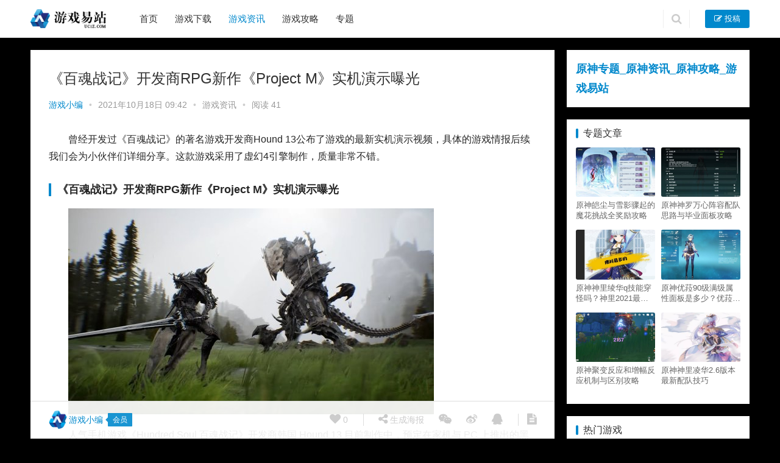

--- FILE ---
content_type: text/html; charset=UTF-8
request_url: https://www.uc1z.com/news/357759.html
body_size: 11132
content:
<!DOCTYPE html><html lang="zh-CN"><head><meta charset="UTF-8"><meta http-equiv="X-UA-Compatible" content="IE=Edge,chrome=1"><meta name="renderer" content="webkit"><meta name="viewport" content="initial-scale=1.0,user-scalable=no,maximum-scale=1,width=device-width"><title>《百魂战记》开发商RPG新作《Project M》实机演示曝光_游戏易站</title><meta name="keywords" content="Project M" /><meta name="description" content="曾经开发过《百魂战记》的著名游戏开发商Hound 13公布了游戏的最新实机演示视频，具体的游戏情报后续我们会为小伙伴们详细分享。这款游戏采用了虚幻4引擎制作，质量非常不错。" /><meta property="og:type" content="article" /><meta property="og:url" content="https://www.uc1z.com/news/357759.html" /><meta property="og:site_name" content="游戏易站" /><meta property="og:title" content="《百魂战记》开发商RPG新作《Project M》实机演示曝光" /><meta property="og:image" content="https://www.uc1z.com/wp-content/uploads/2021/10/1634521317-1_600x400.jpg" /><meta property="og:description" content="曾经开发过《百魂战记》的著名游戏开发商Hound 13公布了游戏的最新实机演示视频，具体的游戏情报后续我们会为小伙伴们详细分享。这款游戏采用了虚幻4引擎制作，质量非常不错。" /><link rel="canonical" href="https://www.uc1z.com/news/357759.html" /><meta name="applicable-device" content="pc,mobile" /><meta http-equiv="Cache-Control" content="no-transform" /><link rel="shortcut icon" href="https://www.uc1z.com/favicon.ico" /><link rel='dns-prefetch' href='//zz.bdstatic.com' /><link rel='stylesheet' id='stylesheet-css'  href='https://www.uc1z.com/wp-content/themes/justnews/css/style.css?ver=5.7.4' type='text/css' media='all' /><link rel='stylesheet' id='wp-block-library-css'  href='https://www.uc1z.com/wp-includes/css/dist/block-library/style.min.css?ver=5.4.1' type='text/css' media='all' /> <script type='text/javascript' src='https://www.uc1z.com/wp-content/themes/justnews/js/jquery.min.js?ver=1.12.4'></script> <script type='text/javascript' src='https://www.uc1z.com/wp-includes/js/jquery/jquery-migrate.min.js?ver=1.4.1'></script> <style>.swiper-pagination-bullet-active, .swiper-pagination-progress .swiper-pagination-progressbar, .hot-slider .swiper-button-next, .hot-slider .swiper-button-prev, .action .action-item-inner h2, .action .action-item-inner h3, .action .action-item-inner h4, .member-form .form-group.sms-code .send-sms-code, .member-form .btn-login, .TCaptcha-button .TCaptcha-icon i, .TCaptcha-button .TCaptcha-icon:before, .member-account-nav, .member-account-item.sms-code .send-sms-code, .member-lp-process li.active i, .member-lp-process li.processed .process-line, .wpcom-profile .user-group, .wpcom-profile-main .profile-posts-list .item-content .edit-link, .modal-message .modal-message-send .btn-message.disabled, .user-card-name .user-group, .modules-video .modal-player, .social-login-form .sl-input-submit, .plyr--audio .plyr__control.plyr__tab-focus, .plyr--audio .plyr__control:hover, .plyr--audio .plyr__control[aria-expanded=true], .plyr--video .plyr__control.plyr__tab-focus, .plyr--video .plyr__control:hover, .plyr--video .plyr__control[aria-expanded=true], .plyr__control--overlaid, .plyr__control--overlaid:focus, .plyr__control--overlaid:hover, .plyr__menu__container .plyr__control[role=menuitemradio][aria-checked=true]:before, .navbar-action .publish, .entry-bar-inner .user-group, .comment-reply-title:before, .comments-title:before, .entry-related-title:before, .pagination .current, .post-loop-default .item-img.item-video .item-img-inner:before, .post-loop-default .item-title a .sticky-post, .post-loop-card .item-video:before, .post-loop-image .item-video:before, .post-loop-card .item-title .sticky-post, .post-loop-image .item-title .sticky-post, .widget-title:before, .widget_lastest_products .p-item-wrap .thumb.thumb-video:before, .sidebar .widget_nav_menu ul li.current-menu-item a, .sidebar .widget_nav_menu ul li.current-post-parent a, .widget_profile .user-group, .widget_post_thumb .item-img.item-video .item-img-inner:before, .btn-primary, .sec-panel-head h1 span:before, .sec-panel-head h2 span:before, .sec-panel-head h3 span:before, .list.tabs .tab.active a:after, .pf-submit, .login-modal-body .btn-login{background-color: #08c;}.action.action-color-1 .action-item, .wpcom-profile .profile-tab-item.active, .entry .entry-content .has-theme-color-background-color, .form-submit .submit, .search-form input.submit, .wpcom-slider .swiper-pagination .swiper-pagination-bullet-active, .tagHandler ul.tagHandlerContainer li.tagItem{background-color: #08c;}.TCaptcha-button .TCaptcha-icon:after, .wpcom-profile .profile-tab-item, .smartphoto-loader, .entry-action .btn-dashang, .entry-action .btn-zan, .entry-readmore-btn, .login-modal-body .btn-login, .login-modal-body .btn-register{border-color: #08c;}.member-lp-process li.active p, .wpcom-profile .wpcom-profile-nav li.active a, .wpcom-profile .profile-tab-item, .plyr--full-ui input[type=range], body>header.header .nav>li.active>a, body>header.header .dropdown-menu>.active>a, .entry .entry-info .nickname, .entry .entry-content .has-theme-color-color, .entry-action .btn-dashang, .entry-action .btn-zan, .entry-readmore-btn, .pagination .pagination-go .pgo-btn:hover .fa, .comment-body .nickname a, .form-submit-text span, a, .sec-panel-head span, .list.tabs .tab.active a, .login-modal-body .btn-register, .kx-list .kx-date{color: #08c;}.wpcom-profile .user-group:before, .user-card-name .user-group:before, .entry-bar-inner .user-group:before, .widget_profile .user-group:before{border-right-color: #08c;}.wpcom-profile .wpcom-profile-nav li.active a{border-bottom-color: #08c;}.modal-message .modal-message-send .btn-message.disabled, .search-form input.keyword:focus, .btn-primary{border-color: #08c;}.entry .entry-content .h3, .entry .entry-content h3, .entry .member-account-content .woocommerce h2{border-left-color: #08c;}.hot-slider .swiper-button-prev:hover, .hot-slider .swiper-container-rtl .swiper-button-next:hover, .hot-slider .swiper-button-next:hover, .hot-slider .swiper-container-rtl .swiper-button-prev:hover, .member-form .form-group.sms-code .send-sms-code:hover, .member-form .btn-login:hover, .member-account-nav ul a:hover, .member-account-nav ul .active a:hover, .member-account-item.sms-code .send-sms-code:hover, .wpcom-profile .profile-tab-item:hover, .wpcom-profile-main .profile-posts-list .item-category:hover, .wpcom-profile-main .profile-posts-list .item-content .edit-link:hover, .btn-follow.loading, .btn-message.loading, .social-login-form .sl-input-submit:hover, body>header.header .dropdown-menu>.active>a:focus, body>header.header .dropdown-menu>.active>a:hover, body>header.header .dropdown-menu>li>a:hover, body>header.header .wpcom-adv-menu>.menu-item-style>.menu-item-wrap .dropdown-menu li a:hover, .navbar-action .publish:focus, .navbar-action .publish:hover, .entry-tag a:focus, .entry-tag a:hover, .entry-bar .meta-item:hover .icon-dashang, .wpcom-shortcode-tags li:hover, .pagination a:hover, .post-loop-default .item-category:hover, .post-loop-card .item-img .item-category:hover, .post-loop-image .item-img .item-category:hover, .widget .tagcloud a:hover, .sidebar .widget_nav_menu ul li.current-menu-item .sub-menu a:hover, .sidebar .widget_nav_menu ul li.current-post-parent .sub-menu a:hover, .sidebar .widget_nav_menu ul li a:hover, .footer-sns .sns-icon:after, .btn-primary.active, .btn-primary:active, .btn-primary:active:hover, .btn-primary:focus, .btn-primary:hover, .btn-primary.disabled:hover, .list.tabs .tab.active a:hover:after, .pf-submit:hover, .login-modal-body .btn-login:hover, .modules-carousel-posts .sec-panel-more .swiper-button-next:hover, .modules-carousel-posts .sec-panel-more .swiper-button-prev:hover{background-color: #07c;}.action .action-item:hover, .entry .entry-content .has-theme-hover-background-color, .entry-action .btn-dashang.liked, .entry-action .btn-dashang:hover, .entry-action .btn-zan.liked, .entry-action .btn-zan:hover, .entry-readmore-btn:hover, .form-submit .submit:hover, .search-form input.submit:hover, .wpcom-slider .swiper-pagination span:hover, .tagHandler ul.tagHandlerContainer li.tagItem:hover{background-color: #07c;}.action .action-share-item:hover, .wpcom-profile .wpcom-profile-nav a:hover, .wpcom-profile .follow-item .follow-item-text .follow-item-name a:hover, .wpcom-profile-main .profile-posts-list .item-title a:hover, .wpcom-profile-main .profile-posts-list .item-meta a:focus, .wpcom-profile-main .profile-posts-list .item-meta a:hover, .wpcom-profile-main .profile-comments-list .comment-item-link a:hover, body>header.header .nav>li>a:hover, body>header.header .wpcom-adv-menu>.menu-item-style>.menu-item-wrap>li>a:hover, .navbar-action .login:focus, .navbar-action .login:hover, .navbar-action .profile a:hover, .navbar-search-icon:focus, .navbar-search-icon:hover, .entry .entry-info a:focus, .entry .entry-info a:hover, .entry .entry-content .has-theme-hover-color, .entry .entry-content .wp-block-wpcom-accordion .panel-heading:hover .panel-title a, .entry .entry-content .wp-block-wpcom-accordion .panel-heading:hover .panel-title a:after, .entry-bar .info-item a:hover, .pagination .pagination-go .pgo-btn:active .fa, .pagination .pagination-go .pgo-btn:focus .fa, .post-loop-list .item a:hover, .post-loop-default .item-title a:hover, .post-loop-default .item-meta a:hover, .post-loop-card .item-title a:hover, .post-loop-image .item-title a:hover, .special-item-title a:hover, .special-item-bottom a:hover, .widget ol a:hover, .widget ul a:hover, .widget_kuaixun .widget-title-more:hover, .widget_profile .profile-name:hover, a:hover, .sec-panel-head .more:hover, .el-boxed .sec-panel-head h1 span a:hover, .el-boxed .sec-panel-head h2 span a:hover, .el-boxed .sec-panel-head h3 span a:hover, .list.tabs .tab a:hover, .list-links a:focus, .list-links a:hover, .load-more:hover, .login-modal-body .btn-register:hover, .kx-list .kx-content h2 a:hover, .kx-meta .j-mobile-share:hover, .modules-category-posts .sec-panel-more a:hover{color: #07c;}.wpcom-profile .wpcom-profile-nav a:hover{border-bottom-color: #07c;}.wpcom-profile .profile-tab-item:hover, .entry-tag a:focus, .entry-tag a:hover, .entry-action .btn-dashang.liked, .entry-action .btn-dashang:hover, .entry-action .btn-zan.liked, .entry-action .btn-zan:hover, .entry-readmore-btn:hover, .pagination .pagination-go .pgo-input:active, .pagination .pagination-go .pgo-input:focus, .widget .tagcloud a:hover, .btn-primary.active, .btn-primary:active, .btn-primary:active:hover, .btn-primary:focus, .btn-primary:hover, .btn-primary.disabled:hover, .load-more:hover{border-color: #07c;}.special-item-bottom a:hover:before{border-left-color: #07c;}.login-modal-body .btn-login:hover, .login-modal-body .btn-register:hover, .modules-carousel-posts .sec-panel-more .swiper-button-next:hover, .modules-carousel-posts .sec-panel-more .swiper-button-prev:hover{border-color: #07c;}@media (max-width:991px){body>header.header.header-style-2 .navbar-search-icon{color: #08c;}.navbar-action .login.cur, .navbar-action .login.cur.register{border-left-color: #08c;}.navbar-action .login.cur, .navbar-action .login.cur.register{border-right-color: #08c;}.navbar-collapse{background-color: #08c;}body>header.header.header-style-2 .navbar-search-icon:hover{color: #07c;}}@media (max-width:767px){.entry-bar .info-item.share .mobile{background-color: #08c;}}@media (min-width: 992px){
                body{  background-color: #000000; background-repeat: no-repeat;background-size: 100% auto;background-size:cover;background-position: center top;}
                .special-head .special-title,.special-head p{color:#333;}.special-head .page-description:before{background:#333;}                .special-head .page-description:before,.special-head p{opacity: 0.5;}
            }                        body>header.header{background-color: #fff;;}
                        body>header.header .logo img{max-height: 32px;}
                        @media (max-width: 767px){
                body>header.header .logo img{max-height: 26px;}
            }
                        .entry .entry-video{ height: 482px;}
            @media (max-width: 1219px){
                .entry .entry-video{ height: 386.49883449883px;}
            }
            @media (max-width: 991px){
                .entry .entry-video{ height: 449.41724941725px;}
            }
            @media (max-width: 767px){
                .entry .entry-video{ height: 344.28571428571px;}
            }
            @media (max-width: 500px){
                .entry .entry-video{ height: 241px;}
            }
            .entry-content p{text-indent: 2em;}</style> <script>(function() {if (!/*@cc_on!@*/0) return;var e = "abbr, article, aside, audio, canvas, datalist, details, dialog, eventsource, figure, footer, header, hgroup, mark, menu, meter, nav, output, progress, section, time, video".split(', ');var i= e.length; while (i--){ document.createElement(e[i]) } })()</script> <!--[if lte IE 8]><script src="https://www.uc1z.com/wp-content/themes/justnews/js/respond.min.js"></script><![endif]--></head><body class="post-template-default single single-post postid-357759 single-format-standard lang-cn el-boxed"><header class="header"><div class="container clearfix"><div class="navbar-header"> <button type="button" class="navbar-toggle collapsed" data-toggle="collapse" data-target=".navbar-collapse"> <span class="icon-bar icon-bar-1"></span> <span class="icon-bar icon-bar-2"></span> <span class="icon-bar icon-bar-3"></span> </button><div class="logo"> <a href="https://www.uc1z.com" rel="home"><img src="https://www.uc1z.com/wp-content/uploads/2022/07/1658585786-logo.png" alt="游戏易站"></a></div></div><div class="collapse navbar-collapse"><nav class="navbar-left primary-menu"><ul id="menu-%e5%af%bc%e8%88%aa%e6%a0%8f%e8%8f%9c%e5%8d%95" class="nav navbar-nav wpcom-adv-menu"><li class="menu-item"><a href="/">首页</a></li><li class="menu-item menu-item-type-post_type_archive menu-item-object-xiazai"><a href="https://www.uc1z.com/xiazai">游戏下载</a></li><li class="menu-item current-post-ancestor current-post-parent active"><a href="https://www.uc1z.com/news">游戏资讯</a></li><li class="menu-item"><a href="https://www.uc1z.com/gl">游戏攻略</a></li><li class="menu-item"><a href="http://www.uc1z.com/special">专题</a></li></ul></nav><div class="navbar-action pull-right"><form class="navbar-search" action="https://www.uc1z.com" method="get" role="search"> <input type="text" name="s" class="navbar-search-input" autocomplete="off" placeholder="输入关键词搜索..." value=""> <a class="navbar-search-icon j-navbar-search" href="javascript:;"></a></form><div id="j-user-wrap"> <a class="login" href="https://www.uc1z.com/login?modal-type=login">登录</a> <a class="login register" href="https://www.uc1z.com/register?modal-type=register">注册</a></div> <a class="publish" href="https://www.uc1z.com/tougao"> <i class="fa fa-edit"></i> 投稿</a></div></div></div></header><div id="wrap"><div class="wrap container"><div class="main"><article id="post-357759" class="post-357759 post type-post status-publish format-standard has-post-thumbnail hentry category-news"><div class="entry"><div class="entry-head"><h1 class="entry-title">《百魂战记》开发商RPG新作《Project M》实机演示曝光</h1><div class="entry-info"> <span class="vcard"> <a class="nickname url fn j-user-card" data-user="4" href="https://www.uc1z.com/profile/admins">游戏小编</a> </span> <span class="dot">•</span> <time class="entry-date published" datetime="2021-10-18T09:42:44+08:00" pubdate> 2021年10月18日 09:42 </time> <span class="dot">•</span> <a href="https://www.uc1z.com/news" rel="category tag">游戏资讯</a> <span class="dot">•</span> <span>阅读 41</span></div></div><div class="entry-content clearfix"><p>曾经开发过《百魂战记》的著名游戏开发商Hound 13公布了游戏的最新实机演示视频，具体的游戏情报后续我们会为小伙伴们详细分享。这款游戏采用了虚幻4引擎制作，质量非常不错。</p><h3>《百魂战记》开发商RPG新作《Project M》实机演示曝光</h3><p><a href="http://www.uc1z.com/wp-content/uploads/2021/10/1634521317-1_600x400.jpg"><noscript><img class="alignnone size-full wp-image-357760" src="http://www.uc1z.com/wp-content/uploads/2021/10/1634521317-1_600x400.jpg" alt="《百魂战记》开发商RPG新作《Project M》实机演示曝光" width="600" height="338" /></noscript><img class="alignnone size-full wp-image-357760 j-lazy" src="http://www.uc1z.com/wp-content/uploads/2022/06/1654826613-2020010512140210.jpg" data-original="http://www.uc1z.com/wp-content/uploads/2021/10/1634521317-1_600x400.jpg" alt="《百魂战记》开发商RPG新作《Project M》实机演示曝光" width="600" height="338" /></a></p><p>人气手机游戏《Hundred Soul 百魂战记》开发商韩国 Hound 13 目前制作中，预定在家机与 PC 上推出的黑暗幻想动作 RPG《Project M》，公布以游戏内战斗为主题的最新原型实机展示让玩家们抢先欣赏确认。</p><p><iframe src="//player.bilibili.com/player.html?aid=933644867&amp;bvid=BV1YT4y1o7nr&amp;cid=426827014&amp;page=1" width="550" height="400" frameborder="no" scrolling="no" allowfullscreen="allowfullscreen"> </iframe></p><p>《Project M》为之前曾开发《Hundred Soul 百魂战记》等人气作的韩国 Hound 13 目前开发中，主打黑暗幻想世界观设定的动作 RPG。游戏不但将会采用 Unreal Engine 4 引擎进行制作，借此呈现出高精致度的画面演出表现外，还将会搭载爽快连击的动作战斗玩法，为玩家们带来血脉贲张的爽快动作战斗快感。玩家们也可以先透过本次公开的战斗原型展示影片，来确认本作血腥刺激的动作战斗魅力。</p><div class="entry-copyright"><p>原创文章，作者：游戏小编，如若转载，请注明出处：https://www.uc1z.com/news/357759.html</p></div></div><div class="entry-footer"><div class="entry-tag"></div><div class="entry-action"><div class="btn-zan" data-id="357759"><i class="fa fa-thumbs-up"></i> 赞 <span class="entry-action-num">(0)</span></div></div><div class="entry-bar"><div class="entry-bar-inner clearfix"><div class="author pull-left"> <a data-user="4" target="_blank" href="https://www.uc1z.com/profile/admins" class="avatar j-user-card"> <img alt='游戏小编' src='//www.uc1z.com/wp-content/uploads/member/avatars/679a2f3e71d9181a.1590544246.jpg' class='avatar avatar-60 photo' height='60' width='60' /><span class="author-name">游戏小编</span><span class="user-group">会员</span> </a></div><div class="info pull-right"><div class="info-item meta"> <a class="meta-item j-heart" href="javascript:;" data-id="357759"><i class="fa fa-heart"></i> <span class="data">0</span></a></div><div class="info-item share"> <a class="meta-item mobile j-mobile-share" href="javascript:;" data-id="357759" data-qrcode="https://www.uc1z.com/news/357759.html"><i class="fa fa-share-alt"></i> 生成海报</a> <a class="meta-item wechat" data-share="wechat" target="_blank" rel="nofollow" href="#"> <i class="fa fa-wechat"></i> </a> <a class="meta-item weibo" data-share="weibo" target="_blank" rel="nofollow" href="#"> <i class="fa fa-weibo"></i> </a> <a class="meta-item qq" data-share="qq" target="_blank" rel="nofollow" href="#"> <i class="fa fa-qq"></i> </a></div><div class="info-item act"> <a href="javascript:;" id="j-reading"><i class="fa fa-file-text"></i></a></div></div></div></div><div class="entry-page"><div class="entry-page-prev j-lazy" style="background-image: url(http://www.uc1z.com/wp-content/uploads/2022/06/1654826613-2020010512140210.jpg);" data-original="https://www.uc1z.com/wp-content/uploads/2021/10/1634516832-2_600x400-480x300.jpg"> <a href="https://www.uc1z.com/gl/357754.html" title="原神2.2版本新深渊满星攻略" rel="prev"> <span>原神2.2版本新深渊满星攻略</span> </a><div class="entry-page-info"> <span class="pull-left">&laquo; 上一篇</span> <span class="pull-right">2021年10月18日 08:30</span></div></div><div class="entry-page-next j-lazy" style="background-image: url(http://www.uc1z.com/wp-content/uploads/2022/06/1654826613-2020010512140210.jpg);" data-original="https://www.uc1z.com/wp-content/uploads/2021/10/1634521580-1_600x400-480x300.jpg"> <a href="https://www.uc1z.com/gl/357761.html" title="仙剑奇侠传7存档无法保存怎么解决?" rel="next"> <span>仙剑奇侠传7存档无法保存怎么解决?</span> </a><div class="entry-page-info"> <span class="pull-right">下一篇  &raquo;</span> <span class="pull-left">2021年10月18日 09:46</span></div></div></div><h3 class="entry-related-title">猜你喜欢</h3><ul class="entry-related clearfix cols-3 post-loop post-loop-image"><li class="item"><div class="item-img"> <a class="item-thumb" href="https://www.uc1z.com/news/353668.html" title="《魔灵召唤：失落的世纪》新魔灵海盗船长、死亡骑士上线" target="_blank"> <img width="480" height="300" src="http://www.uc1z.com/wp-content/uploads/2022/06/1654826613-2020010512140210.jpg" class="attachment-post-thumbnail size-post-thumbnail wp-post-image j-lazy" alt="《魔灵召唤：失落的世纪》新魔灵海盗船长、死亡骑士上线" data-original="https://www.uc1z.com/wp-content/uploads/2021/08/1628751992-3_600x400-480x300.jpg" /> </a> <a class="item-category" href="https://www.uc1z.com/news" target="_blank">游戏资讯</a></div><h4 class="item-title"> <a href="https://www.uc1z.com/news/353668.html" title="《魔灵召唤：失落的世纪》新魔灵海盗船长、死亡骑士上线" target="_blank"> 《魔灵召唤：失落的世纪》新魔灵海盗船长、死亡骑士上线 </a></h4><div class="item-meta"> <span class="item-meta-left">2021年8月12日</span> <span class="item-meta-right"> <span class="item-meta-li hearts" title="喜欢数"><i class="fa fa-heart"></i> 0</span><span class="item-meta-li likes" title="点赞数"><i class="fa fa-thumbs-up"></i> 0</span><span class="item-meta-li views" title="阅读数"><i class="fa fa-eye"></i> 51</span> </span></div></li><li class="item"><div class="item-img"> <a class="item-thumb" href="https://www.uc1z.com/news/349662.html" title="《生化危机：无尽暗黑》角色宣传照发布 帅气里昂最吸睛" target="_blank"> <img width="480" height="300" src="http://www.uc1z.com/wp-content/uploads/2022/06/1654826613-2020010512140210.jpg" class="attachment-post-thumbnail size-post-thumbnail wp-post-image j-lazy" alt="《生化危机：无尽暗黑》角色宣传照发布 帅气里昂最吸睛" data-original="https://www.uc1z.com/wp-content/uploads/2021/07/1625108145-7_600x400-480x300.jpg" /> </a> <a class="item-category" href="https://www.uc1z.com/news" target="_blank">游戏资讯</a></div><h4 class="item-title"> <a href="https://www.uc1z.com/news/349662.html" title="《生化危机：无尽暗黑》角色宣传照发布 帅气里昂最吸睛" target="_blank"> 《生化危机：无尽暗黑》角色宣传照发布 帅气里昂最吸睛 </a></h4><div class="item-meta"> <span class="item-meta-left">2021年7月1日</span> <span class="item-meta-right"> <span class="item-meta-li hearts" title="喜欢数"><i class="fa fa-heart"></i> 0</span><span class="item-meta-li likes" title="点赞数"><i class="fa fa-thumbs-up"></i> 0</span><span class="item-meta-li views" title="阅读数"><i class="fa fa-eye"></i> 47</span> </span></div></li><li class="item"><div class="item-img"> <a class="item-thumb" href="https://www.uc1z.com/news/366243.html" title="《勇者斗恶龙X 觉醒的五个种族Offline》新职业战斗大师与贤者登场" target="_blank"> <img width="480" height="300" src="http://www.uc1z.com/wp-content/uploads/2022/06/1654826613-2020010512140210.jpg" class="attachment-post-thumbnail size-post-thumbnail wp-post-image j-lazy" alt="《勇者斗恶龙X 觉醒的五个种族Offline》新职业战斗大师与贤者登场" data-original="https://www.uc1z.com/wp-content/uploads/2022/03/1647483849-2_600x400-480x300.jpg" /> </a> <a class="item-category" href="https://www.uc1z.com/news" target="_blank">游戏资讯</a></div><h4 class="item-title"> <a href="https://www.uc1z.com/news/366243.html" title="《勇者斗恶龙X 觉醒的五个种族Offline》新职业战斗大师与贤者登场" target="_blank"> 《勇者斗恶龙X 觉醒的五个种族Offline》新职业战斗大师与贤者登场 </a></h4><div class="item-meta"> <span class="item-meta-left">2022年3月17日</span> <span class="item-meta-right"> <span class="item-meta-li hearts" title="喜欢数"><i class="fa fa-heart"></i> 0</span><span class="item-meta-li likes" title="点赞数"><i class="fa fa-thumbs-up"></i> 0</span><span class="item-meta-li views" title="阅读数"><i class="fa fa-eye"></i> 107</span> </span></div></li><li class="item"><div class="item-img"> <a class="item-thumb" href="https://www.uc1z.com/news/369319.html" title="《Apex 英雄M》5月全新预告片公布 新英雄Fade首次登场" target="_blank"> <img width="480" height="300" src="http://www.uc1z.com/wp-content/uploads/2022/06/1654826613-2020010512140210.jpg" class="attachment-post-thumbnail size-post-thumbnail wp-post-image j-lazy" alt="《Apex 英雄M》5月全新预告片公布 新英雄Fade首次登场" data-original="https://www.uc1z.com/wp-content/uploads/2022/05/1652752615-1_600x400-480x300.jpg" /> </a> <a class="item-category" href="https://www.uc1z.com/news" target="_blank">游戏资讯</a></div><h4 class="item-title"> <a href="https://www.uc1z.com/news/369319.html" title="《Apex 英雄M》5月全新预告片公布 新英雄Fade首次登场" target="_blank"> 《Apex 英雄M》5月全新预告片公布 新英雄Fade首次登场 </a></h4><div class="item-meta"> <span class="item-meta-left">2022年5月17日</span> <span class="item-meta-right"> <span class="item-meta-li hearts" title="喜欢数"><i class="fa fa-heart"></i> 0</span><span class="item-meta-li likes" title="点赞数"><i class="fa fa-thumbs-up"></i> 1</span><span class="item-meta-li views" title="阅读数"><i class="fa fa-eye"></i> 19</span> </span></div></li><li class="item"><div class="item-img"> <a class="item-thumb" href="https://www.uc1z.com/news/354419.html" title="《宠物旅馆》全新情报流出 互动方式多样" target="_blank"> <img width="480" height="300" src="http://www.uc1z.com/wp-content/uploads/2022/06/1654826613-2020010512140210.jpg" class="attachment-post-thumbnail size-post-thumbnail wp-post-image j-lazy" alt="《宠物旅馆》全新情报流出 互动方式多样" data-original="https://www.uc1z.com/wp-content/uploads/2021/08/1629782138-2_600x400-480x300.jpg" /> </a> <a class="item-category" href="https://www.uc1z.com/news" target="_blank">游戏资讯</a></div><h4 class="item-title"> <a href="https://www.uc1z.com/news/354419.html" title="《宠物旅馆》全新情报流出 互动方式多样" target="_blank"> 《宠物旅馆》全新情报流出 互动方式多样 </a></h4><div class="item-meta"> <span class="item-meta-left">2021年8月24日</span> <span class="item-meta-right"> <span class="item-meta-li hearts" title="喜欢数"><i class="fa fa-heart"></i> 0</span><span class="item-meta-li likes" title="点赞数"><i class="fa fa-thumbs-up"></i> 1</span><span class="item-meta-li views" title="阅读数"><i class="fa fa-eye"></i> 36</span> </span></div></li><li class="item"><div class="item-img"> <a class="item-thumb" href="https://www.uc1z.com/news/365822.html" title="PlayStation 直播节目「State of Play」即将上线 公布PS平台游戏资讯" target="_blank"> <img width="480" height="300" src="http://www.uc1z.com/wp-content/uploads/2022/06/1654826613-2020010512140210.jpg" class="attachment-post-thumbnail size-post-thumbnail wp-post-image j-lazy" alt="PlayStation 直播节目「State of Play」即将上线 公布PS平台游戏资讯" data-original="https://www.uc1z.com/wp-content/uploads/2022/03/1646788586-1_600x400-480x300.jpg" /> </a> <a class="item-category" href="https://www.uc1z.com/news" target="_blank">游戏资讯</a></div><h4 class="item-title"> <a href="https://www.uc1z.com/news/365822.html" title="PlayStation 直播节目「State of Play」即将上线 公布PS平台游戏资讯" target="_blank"> PlayStation 直播节目「State of Play」即将上线 公布PS平台游戏资讯 </a></h4><div class="item-meta"> <span class="item-meta-left">2022年3月9日</span> <span class="item-meta-right"> <span class="item-meta-li hearts" title="喜欢数"><i class="fa fa-heart"></i> 0</span><span class="item-meta-li likes" title="点赞数"><i class="fa fa-thumbs-up"></i> 0</span><span class="item-meta-li views" title="阅读数"><i class="fa fa-eye"></i> 14</span> </span></div></li></ul></div></div></article></div><aside class="sidebar"><div id="custom_html-3" class="widget_text widget widget_custom_html"><div class="textwidget custom-html-widget"><a href="http://www.uc1z.com/special/yuanshen" style="font-size:18px" target="_blank" rel="noopener noreferrer"><strong>原神专题_原神资讯_原神攻略_游戏易站</strong></a></div></div><div id="wpcom-lastest-products-153" class="widget widget_lastest_products"><h3 class="widget-title"><span>专题文章</span></h3><ul class="p-list clearfix"><li class="col-xs-12 col-md-6 p-item"><div class="p-item-wrap"> <a class="thumb" href="https://www.uc1z.com/gl/360182.html"> <img width="480" height="300" src="http://www.uc1z.com/wp-content/uploads/2022/06/1654826613-2020010512140210.jpg" class="attachment-post-thumbnail size-post-thumbnail wp-post-image j-lazy" alt="原神皑尘与雪影骤起的魔花挑战全奖励攻略" data-original="https://www.uc1z.com/wp-content/uploads/2021/12/1638403431-4_600x400-480x300.jpg" /> </a><h4 class="title"> <a href="https://www.uc1z.com/gl/360182.html" title="原神皑尘与雪影骤起的魔花挑战全奖励攻略"> 原神皑尘与雪影骤起的魔花挑战全奖励攻略 </a></h4></div></li><li class="col-xs-12 col-md-6 p-item"><div class="p-item-wrap"> <a class="thumb" href="https://www.uc1z.com/gl/358097.html"> <img width="480" height="300" src="http://www.uc1z.com/wp-content/uploads/2022/06/1654826613-2020010512140210.jpg" class="attachment-post-thumbnail size-post-thumbnail wp-post-image j-lazy" alt="原神神罗万心阵容配队思路与毕业面板攻略" data-original="https://www.uc1z.com/wp-content/uploads/2021/10/1635206287-7_600x400-480x300.jpg" /> </a><h4 class="title"> <a href="https://www.uc1z.com/gl/358097.html" title="原神神罗万心阵容配队思路与毕业面板攻略"> 原神神罗万心阵容配队思路与毕业面板攻略 </a></h4></div></li><li class="col-xs-12 col-md-6 p-item"><div class="p-item-wrap"> <a class="thumb" href="https://www.uc1z.com/gl/348526.html"> <img width="480" height="300" src="http://www.uc1z.com/wp-content/uploads/2022/06/1654826613-2020010512140210.jpg" class="attachment-post-thumbnail size-post-thumbnail wp-post-image j-lazy" alt="原神神里绫华q技能穿怪吗？神里2021最新改动视频一览" data-original="https://www.uc1z.com/wp-content/uploads/2021/06/1623165969-1_600x400-480x300.jpg" /> </a><h4 class="title"> <a href="https://www.uc1z.com/gl/348526.html" title="原神神里绫华q技能穿怪吗？神里2021最新改动视频一览"> 原神神里绫华q技能穿怪吗？神里2021最新改动视频一览 </a></h4></div></li><li class="col-xs-12 col-md-6 p-item"><div class="p-item-wrap"> <a class="thumb" href="https://www.uc1z.com/gl/348337.html"> <img width="480" height="300" src="http://www.uc1z.com/wp-content/uploads/2022/06/1654826613-2020010512140210.jpg" class="attachment-post-thumbnail size-post-thumbnail wp-post-image j-lazy" alt="原神优菈90级满级属性面板是多少？优菈大招高输出手法" data-original="https://www.uc1z.com/wp-content/uploads/2021/05/2021051914460657-480x300.jpg" /> </a><h4 class="title"> <a href="https://www.uc1z.com/gl/348337.html" title="原神优菈90级满级属性面板是多少？优菈大招高输出手法"> 原神优菈90级满级属性面板是多少？优菈大招高输出手法 </a></h4></div></li><li class="col-xs-12 col-md-6 p-item"><div class="p-item-wrap"> <a class="thumb" href="https://www.uc1z.com/gl/366004.html"> <img width="480" height="300" src="http://www.uc1z.com/wp-content/uploads/2022/06/1654826613-2020010512140210.jpg" class="attachment-post-thumbnail size-post-thumbnail wp-post-image j-lazy" alt="原神聚变反应和增幅反应机制与区别攻略" data-original="https://www.uc1z.com/wp-content/uploads/2022/03/1647226568-1_600x400-480x300.jpg" /> </a><h4 class="title"> <a href="https://www.uc1z.com/gl/366004.html" title="原神聚变反应和增幅反应机制与区别攻略"> 原神聚变反应和增幅反应机制与区别攻略 </a></h4></div></li><li class="col-xs-12 col-md-6 p-item"><div class="p-item-wrap"> <a class="thumb" href="https://www.uc1z.com/gl/368419.html"> <img width="480" height="300" src="http://www.uc1z.com/wp-content/uploads/2022/06/1654826613-2020010512140210.jpg" class="attachment-post-thumbnail size-post-thumbnail wp-post-image j-lazy" alt="原神神里凌华2.6版本最新配队技巧" data-original="https://www.uc1z.com/wp-content/uploads/2022/04/1650411798-1-2_600x400-480x300.jpg" /> </a><h4 class="title"> <a href="https://www.uc1z.com/gl/368419.html" title="原神神里凌华2.6版本最新配队技巧"> 原神神里凌华2.6版本最新配队技巧 </a></h4></div></li></ul></div><div id="tag_cloud-7" class="widget widget_tag_cloud"><h3 class="widget-title"><span>热门游戏</span></h3><div class="tagcloud"><a href="https://www.uc1z.com/ydzy" class="tag-cloud-link tag-link-5257 tag-link-position-1" style="font-size: 8pt;" aria-label="云顶之弈 (5个项目)">云顶之弈</a> <a href="https://www.uc1z.com/yuanshen" class="tag-cloud-link tag-link-5292 tag-link-position-2" style="font-size: 11.379310344828pt;" aria-label="原神（Genshin Impact） (29个项目)">原神（Genshin Impact）</a> <a href="https://www.uc1z.com/gl" class="tag-cloud-link tag-link-2 tag-link-position-3" style="font-size: 22pt;" aria-label="游戏攻略 (4,807个项目)">游戏攻略</a> <a href="https://www.uc1z.com/news" class="tag-cloud-link tag-link-1 tag-link-position-4" style="font-size: 19.924137931034pt;" aria-label="游戏资讯 (1,794个项目)">游戏资讯</a></div></div><div id="wpcom-lastest-news-3" class="widget widget_lastest_news"><h3 class="widget-title"><span>最新文章</span></h3><ul><li><a href="https://www.uc1z.com/gl/371554.html" title="流放之路2赛季后期通货换什么保值?">流放之路2赛季后期通货换什么保值?</a></li><li><a href="https://www.uc1z.com/gl/371552.html" title="流放之路2 0.2赛季新人开荒选什么职业好?">流放之路2 0.2赛季新人开荒选什么职业好?</a></li><li><a href="https://www.uc1z.com/gl/371550.html" title="流放之路2 0.2版本地图复活次数和门数量分析">流放之路2 0.2版本地图复活次数和门数量分析</a></li><li><a href="https://www.uc1z.com/gl/371548.html" title="流放之路2 0.2赛季普通玩家过完剧情要多久?">流放之路2 0.2赛季普通玩家过完剧情要多久?</a></li><li><a href="https://www.uc1z.com/gl/371546.html" title="流放之路2 0.2赛季发布会更新内容预览">流放之路2 0.2赛季发布会更新内容预览</a></li><li><a href="https://www.uc1z.com/gl/371544.html" title="流放之路2新赛季践踏鞋会被砍吗 飞雷神还能不能玩?">流放之路2新赛季践踏鞋会被砍吗 飞雷神还能不能玩?</a></li><li><a href="https://www.uc1z.com/gl/371542.html" title="魔兽世界wlk怀旧服观星卡bug不修星攻略">魔兽世界wlk怀旧服观星卡bug不修星攻略</a></li><li><a href="https://www.uc1z.com/gl/371540.html" title="流放之路2开荒怎么最快刷到t15地图?">流放之路2开荒怎么最快刷到t15地图?</a></li><li><a href="https://www.uc1z.com/gl/371538.html" title="流放之路2登陆警告弹窗解决办法?">流放之路2登陆警告弹窗解决办法?</a></li></ul></div><div id="wpcom-post-thumb-4" class="widget widget_post_thumb"><h3 class="widget-title"><span>热门文章</span></h3><ul><li class="item"><div class="item-img"> <a class="item-img-inner" href="https://www.uc1z.com/gl/360943.html" title="原神0命一斗伤害是T0吗?荒泷一斗技能伤害评测"> <img width="480" height="300" src="http://www.uc1z.com/wp-content/uploads/2022/06/1654826613-2020010512140210.jpg" class="attachment-post-thumbnail size-post-thumbnail wp-post-image j-lazy" alt="原神0命一斗伤害是T0吗?荒泷一斗技能伤害评测" data-original="https://www.uc1z.com/wp-content/uploads/2021/12/1639548574-8_600x400-480x300.jpg" /> </a></div><div class="item-content"><p class="item-title"><a href="https://www.uc1z.com/gl/360943.html" title="原神0命一斗伤害是T0吗?荒泷一斗技能伤害评测">原神0命一斗伤害是T0吗?荒泷一斗技能伤害评测</a></p><p class="item-date">2021年12月15日</p></div></li><li class="item"><div class="item-img"> <a class="item-img-inner" href="https://www.uc1z.com/gl/360736.html" title="原神万端珊瑚事件簿影狼丸技能与图文攻略"> <img width="480" height="300" src="http://www.uc1z.com/wp-content/uploads/2022/06/1654826613-2020010512140210.jpg" class="attachment-post-thumbnail size-post-thumbnail wp-post-image j-lazy" alt="原神万端珊瑚事件簿影狼丸技能与图文攻略" data-original="https://www.uc1z.com/wp-content/uploads/2021/12/1639351863-3_600x400-480x300.jpg" /> </a></div><div class="item-content"><p class="item-title"><a href="https://www.uc1z.com/gl/360736.html" title="原神万端珊瑚事件簿影狼丸技能与图文攻略">原神万端珊瑚事件簿影狼丸技能与图文攻略</a></p><p class="item-date">2021年12月13日</p></div></li><li class="item"><div class="item-img"> <a class="item-img-inner" href="https://www.uc1z.com/gl/359880.html" title="原神2.3版本热门主C配队攻略 你要的都有"> <img width="480" height="300" src="http://www.uc1z.com/wp-content/uploads/2022/06/1654826613-2020010512140210.jpg" class="attachment-post-thumbnail size-post-thumbnail wp-post-image j-lazy" alt="原神2.3版本热门主C配队攻略 你要的都有" data-original="https://www.uc1z.com/wp-content/uploads/2021/11/1637827441-19-480x300.jpg" /> </a></div><div class="item-content"><p class="item-title"><a href="https://www.uc1z.com/gl/359880.html" title="原神2.3版本热门主C配队攻略 你要的都有">原神2.3版本热门主C配队攻略 你要的都有</a></p><p class="item-date">2021年11月25日</p></div></li><li class="item"><div class="item-img"> <a class="item-img-inner" href="https://www.uc1z.com/gl/360182.html" title="原神皑尘与雪影骤起的魔花挑战全奖励攻略"> <img width="480" height="300" src="http://www.uc1z.com/wp-content/uploads/2022/06/1654826613-2020010512140210.jpg" class="attachment-post-thumbnail size-post-thumbnail wp-post-image j-lazy" alt="原神皑尘与雪影骤起的魔花挑战全奖励攻略" data-original="https://www.uc1z.com/wp-content/uploads/2021/12/1638403431-4_600x400-480x300.jpg" /> </a></div><div class="item-content"><p class="item-title"><a href="https://www.uc1z.com/gl/360182.html" title="原神皑尘与雪影骤起的魔花挑战全奖励攻略">原神皑尘与雪影骤起的魔花挑战全奖励攻略</a></p><p class="item-date">2021年12月2日</p></div></li><li class="item"><div class="item-img"> <a class="item-img-inner" href="https://www.uc1z.com/gl/354342.html" title="原神2.1版本9月1日全球发布 雷神即将登场"> <img width="480" height="300" src="http://www.uc1z.com/wp-content/uploads/2022/06/1654826613-2020010512140210.jpg" class="attachment-post-thumbnail size-post-thumbnail wp-post-image j-lazy" alt="原神2.1版本9月1日全球发布 雷神即将登场" data-original="https://www.uc1z.com/wp-content/uploads/2021/08/1629686273-7_600x400-480x300.jpg" /> </a></div><div class="item-content"><p class="item-title"><a href="https://www.uc1z.com/gl/354342.html" title="原神2.1版本9月1日全球发布 雷神即将登场">原神2.1版本9月1日全球发布 雷神即将登场</a></p><p class="item-date">2021年8月23日</p></div></li></ul></div><div id="tag_cloud-9" class="widget widget_tag_cloud"><h3 class="widget-title"><span>热门游戏</span></h3><div class="tagcloud"><a href="https://www.uc1z.com/fenlei/xxyz" class="tag-cloud-link tag-link-7240 tag-link-position-1" style="font-size: 8pt;" aria-label="休闲益智 (1个项目)">休闲益智</a> <a href="https://www.uc1z.com/fenlei/dzsj" class="tag-cloud-link tag-link-7257 tag-link-position-2" style="font-size: 8pt;" aria-label="动作射击 (1个项目)">动作射击</a> <a href="https://www.uc1z.com/fenlei/jyyc" class="tag-cloud-link tag-link-7247 tag-link-position-3" style="font-size: 8pt;" aria-label="经营养成 (1个项目)">经营养成</a></div></div></aside></div></div><footer class="footer width-footer-bar"><div class="container"><div class="clearfix"><div class="footer-col footer-col-copy"><div class="copyright"><p>Copyright © 2020 <a href="http://www.uc1z.com/">游戏易站</a> 版权所有<a href="https://beian.miit.gov.cn/"> 鄂ICP备2022019269号-1</a> <a href="http://www.uc1z.com/sitemap.xml">网站地图</a></p></div></div><div class="footer-col footer-col-sns"><div class="footer-sns"></div></div></div></div></footer><div class="action action-style-0 action-color-0 action-pos-0" style="bottom:20%;"><div class="action-item gotop j-top"> <i class="action-item-icon"> <svg viewBox="0 0 24 24"><path d="M0 0h24v24H0V0z" fill="none"/><path d="M4 12l1.41 1.41L11 7.83V20h2V7.83l5.58 5.59L20 12l-8-8-8 8z"/></svg> </i></div></div><div class="footer-bar"><div class="fb-item"> <a href="http://www.uc1z.com/"> <i class="fa fa-envelope-open fb-item-icon"></i> <span>首页</span> </a></div><div class="fb-item"> <a href="http://www.uc1z.com/xiazai"> <i class="fa fa-download fb-item-icon"></i> <span>下载</span> </a></div><div class="fb-item"> <a href="http://www.uc1z.com/news"> <i class="fa fa-telegram fb-item-icon"></i> <span>资讯</span> </a></div><div class="fb-item"> <a href="http://www.uc1z.com/gl"> <i class="fa fa-cogs fb-item-icon"></i> <span>攻略</span> </a></div><div class="fb-item"> <a href="http://www.uc1z.com/cep"> <i class="fa fa-paypal fb-item-icon"></i> <span>评测</span> </a></div><div class="fb-item"> <a href="http://www.uc1z.com/special"> <i class="fa fa-align-justify fb-item-icon"></i> <span>专题</span> </a></div></div> <script type='text/javascript'>var _wpcom_js = {"webp":"","ajaxurl":"https:\/\/www.uc1z.com\/wp-admin\/admin-ajax.php","theme_url":"https:\/\/www.uc1z.com\/wp-content\/themes\/justnews","slide_speed":"5000","lightbox":"1","user_card_height":"238","video_height":"482","login_url":"https:\/\/www.uc1z.com\/login?modal-type=login","register_url":"https:\/\/www.uc1z.com\/register?modal-type=register","errors":{"require":"\u4e0d\u80fd\u4e3a\u7a7a","email":"\u8bf7\u8f93\u5165\u6b63\u786e\u7684\u7535\u5b50\u90ae\u7bb1","pls_enter":"\u8bf7\u8f93\u5165","password":"\u5bc6\u7801\u5fc5\u987b\u4e3a6~32\u4e2a\u5b57\u7b26","passcheck":"\u4e24\u6b21\u5bc6\u7801\u8f93\u5165\u4e0d\u4e00\u81f4","phone":"\u8bf7\u8f93\u5165\u6b63\u786e\u7684\u624b\u673a\u53f7\u7801","sms_code":"\u9a8c\u8bc1\u7801\u9519\u8bef","captcha_verify":"\u8bf7\u70b9\u51fb\u6309\u94ae\u8fdb\u884c\u9a8c\u8bc1","captcha_fail":"\u70b9\u51fb\u9a8c\u8bc1\u5931\u8d25\uff0c\u8bf7\u91cd\u8bd5","nonce":"\u968f\u673a\u6570\u6821\u9a8c\u5931\u8d25","req_error":"\u8bf7\u6c42\u5931\u8d25"},"follow_btn":"<svg class=\"icon-svg\" xmlns=\"http:\/\/www.w3.org\/2000\/svg\" viewBox=\"0 0 24 24\"><path d=\"M19 13h-6v6h-2v-6H5v-2h6V5h2v6h6v2z\"\/><path d=\"M0 0h24v24H0z\" fill=\"none\"\/><\/svg>\u5173\u6ce8","followed_btn":"\u5df2\u5173\u6ce8","user_card":"1"};</script> <script type='text/javascript' src='https://www.uc1z.com/wp-content/themes/justnews/js/main.js?ver=5.7.4'></script> <script type='text/javascript'>var viewsCacheL10n = {"admin_ajax_url":"https:\/\/www.uc1z.com\/wp-admin\/admin-ajax.php","post_id":"357759"};</script> <script type='text/javascript' src='https://www.uc1z.com/wp-content/plugins/wp-postviews/postviews-cache.js?ver=1.68'></script> <script type='text/javascript' src='https://zz.bdstatic.com/linksubmit/push.js?ver=5.4.1'></script> <script>var _hmt = _hmt || [];
(function() {
  var hm = document.createElement("script");
  hm.src = "https://hm.baidu.com/hm.js?3101860d4df0fdc9a4ff06516e0a66d4";
  var s = document.getElementsByTagName("script")[0]; 
  s.parentNode.insertBefore(hm, s);
})();</script> <script type="application/ld+json">{
            "@context": {
                "@context": {
                    "images": {
                      "@id": "http://schema.org/image",
                      "@type": "@id",
                      "@container": "@list"
                    },
                    "title": "http://schema.org/headline",
                    "description": "http://schema.org/description",
                    "pubDate": "http://schema.org/DateTime"
                }
            },
            "@id": "https://www.uc1z.com/news/357759.html",
            "title": "《百魂战记》开发商RPG新作《Project M》实机演示曝光",
            "images": ["https://www.uc1z.com/wp-content/uploads/2021/10/1634521317-1_600x400.jpg"],
            "description": "曾经开发过《百魂战记》的著名游戏开发商Hound 13公布了游戏的最新实机演示视频，具体的游戏情报后续我们会为小伙伴们详细分享。这款游戏采用了虚幻4引擎制作，质量非常不错。 《百魂...",
            "pubDate": "2021-10-18T09:42:44",
            "upDate": "2021-10-18T09:42:44"
        }</script> </body></html>